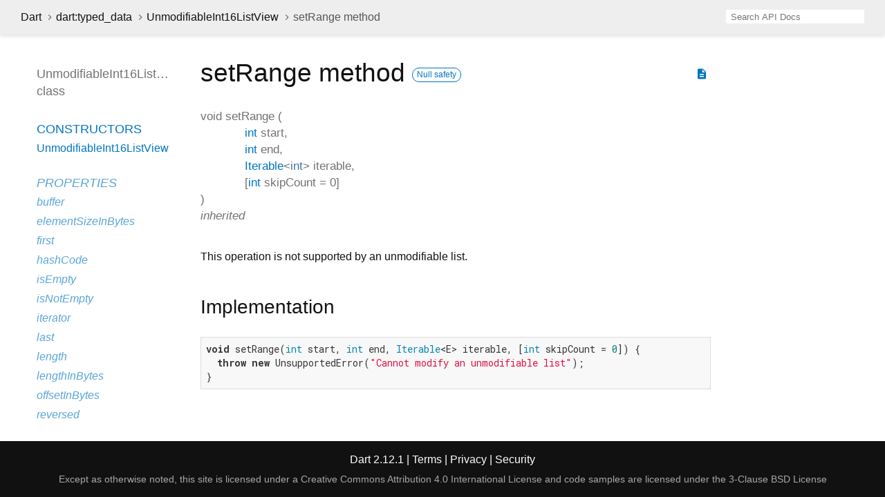

--- FILE ---
content_type: text/html
request_url: https://api.dart.dev/stable/2.12.1/dart-typed_data/UnmodifiableInt16ListView/setRange.html
body_size: 2604
content:
<!DOCTYPE html>
<html lang="en">
<head>
  <meta charset="utf-8">
  <meta http-equiv="X-UA-Compatible" content="IE=edge">
  <meta name="viewport" content="width=device-width, height=device-height, initial-scale=1, user-scalable=no">
  <meta name="description" content="API docs for the setRange method from the UnmodifiableInt16ListView class, for the Dart programming language.">
  <title>setRange method - UnmodifiableInt16ListView class - dart:typed_data library - Dart API</title>
  <link rel="canonical" href="https://api.dart.dev/">

  
  <link rel="preconnect" href="https://fonts.gstatic.com">
  <link href="https://fonts.googleapis.com/css2?family=Roboto+Mono:ital,wght@0,300;0,400;0,500;0,700;1,400&amp;display=swap" rel="stylesheet">
  <link href="https://fonts.googleapis.com/icon?family=Material+Icons" rel="stylesheet">
  <link rel="stylesheet" href="../../static-assets/github.css">
  <link rel="stylesheet" href="../../static-assets/styles.css">
  <link rel="icon" href="../../static-assets/favicon.png">

<!-- Google tag (gtag.js) -->
<script async src="https://www.googletagmanager.com/gtag/js?id=G-VVQ8908SJ5"></script>
<script>
window.dataLayer = window.dataLayer || [];
function gtag(){dataLayer.push(arguments);}
gtag('js', new Date());

gtag('config', 'G-VVQ8908SJ5');
</script>
<link rel="preconnect" href="https://fonts.googleapis.com">
<link rel="preconnect" href="https://fonts.gstatic.com" crossorigin>
<link rel="preload" href="https://fonts.googleapis.com/css2?family=Google+Sans+Text:wght@400&family=Google+Sans:wght@500&display=swap" as="style">
<link rel="stylesheet" href="https://fonts.googleapis.com/css2?family=Google+Sans+Text:wght@400&family=Google+Sans:wght@500&display=swap">
<link rel="stylesheet" href="https://www.gstatic.com/glue/cookienotificationbar/cookienotificationbar.min.css">
</head>

<body data-base-href="../../" data-using-base-href="false">

<div id="overlay-under-drawer"></div>

<header id="title">
  <button id="sidenav-left-toggle" type="button">&nbsp;</button>
  <ol class="breadcrumbs gt-separated dark hidden-xs">
    <li><a href="../../index.html">Dart</a></li>
    <li><a href="../../dart-typed_data/dart-typed_data-library.html">dart:typed_data</a></li>
    <li><a href="../../dart-typed_data/UnmodifiableInt16ListView-class.html">UnmodifiableInt16ListView</a></li>
    <li class="self-crumb">setRange method</li>
  </ol>
  <div class="self-name">setRange</div>
  <form class="search navbar-right" role="search">
    <input type="text" id="search-box" autocomplete="off" disabled class="form-control typeahead" placeholder="Loading search...">
  </form>
</header>

<main>

  <div id="dartdoc-sidebar-left" class="sidebar sidebar-offcanvas-left">
    <header id="header-search-sidebar" class="hidden-l">
      <form class="search-sidebar" role="search">
        <input type="text" id="search-sidebar" autocomplete="off" disabled class="form-control typeahead" placeholder="Loading search...">
      </form>
    </header>
    
    <ol class="breadcrumbs gt-separated dark hidden-l" id="sidebar-nav">
      <li><a href="../../index.html">Dart</a></li>
      <li><a href="../../dart-typed_data/dart-typed_data-library.html">dart:typed_data</a></li>
      <li><a href="../../dart-typed_data/UnmodifiableInt16ListView-class.html">UnmodifiableInt16ListView</a></li>
      <li class="self-crumb">setRange method</li>
    </ol>
    
    <h5>UnmodifiableInt16ListView class</h5>
    <ol>

    <li class="section-title"><a href="../../dart-typed_data/UnmodifiableInt16ListView-class.html#constructors">Constructors</a></li>
    <li><a href="../../dart-typed_data/UnmodifiableInt16ListView/UnmodifiableInt16ListView.html">UnmodifiableInt16ListView</a></li>


    <li class="section-title inherited">
      <a href="../../dart-typed_data/UnmodifiableInt16ListView-class.html#instance-properties">Properties</a>
    </li>
    <li class="inherited"><a href="../../dart-typed_data/UnmodifiableInt16ListView/buffer.html">buffer</a></li>
    <li class="inherited"><a href="../../dart-typed_data/UnmodifiableInt16ListView/elementSizeInBytes.html">elementSizeInBytes</a></li>
    <li class="inherited"><a href="../../dart-collection/ListMixin/first.html">first</a></li>
    <li class="inherited"><a href="../../dart-core/Object/hashCode.html">hashCode</a></li>
    <li class="inherited"><a href="../../dart-collection/ListMixin/isEmpty.html">isEmpty</a></li>
    <li class="inherited"><a href="../../dart-collection/ListMixin/isNotEmpty.html">isNotEmpty</a></li>
    <li class="inherited"><a href="../../dart-collection/ListMixin/iterator.html">iterator</a></li>
    <li class="inherited"><a href="../../dart-collection/ListMixin/last.html">last</a></li>
    <li class="inherited"><a href="../../dart-typed_data/UnmodifiableInt16ListView/length.html">length</a></li>
    <li class="inherited"><a href="../../dart-typed_data/UnmodifiableInt16ListView/lengthInBytes.html">lengthInBytes</a></li>
    <li class="inherited"><a href="../../dart-typed_data/UnmodifiableInt16ListView/offsetInBytes.html">offsetInBytes</a></li>
    <li class="inherited"><a href="../../dart-collection/ListMixin/reversed.html">reversed</a></li>
    <li class="inherited"><a href="../../dart-core/Object/runtimeType.html">runtimeType</a></li>
    <li class="inherited"><a href="../../dart-collection/ListMixin/single.html">single</a></li>

    <li class="section-title"><a href="../../dart-typed_data/UnmodifiableInt16ListView-class.html#instance-methods">Methods</a></li>
    <li class="inherited"><a href="../../dart-typed_data/UnmodifiableInt16ListView/add.html">add</a></li>
    <li class="inherited"><a href="../../dart-typed_data/UnmodifiableInt16ListView/addAll.html">addAll</a></li>
    <li class="inherited"><a href="../../dart-collection/ListMixin/any.html">any</a></li>
    <li class="inherited"><a href="../../dart-collection/ListMixin/asMap.html">asMap</a></li>
    <li class="inherited"><a href="../../dart-collection/ListMixin/cast.html">cast</a></li>
    <li class="inherited"><a href="../../dart-typed_data/UnmodifiableInt16ListView/clear.html">clear</a></li>
    <li class="inherited"><a href="../../dart-collection/ListMixin/contains.html">contains</a></li>
    <li class="inherited"><a href="../../dart-collection/ListMixin/elementAt.html">elementAt</a></li>
    <li class="inherited"><a href="../../dart-collection/ListMixin/every.html">every</a></li>
    <li class="inherited"><a href="../../dart-collection/ListMixin/expand.html">expand</a></li>
    <li class="inherited"><a href="../../dart-typed_data/UnmodifiableInt16ListView/fillRange.html">fillRange</a></li>
    <li class="inherited"><a href="../../dart-collection/ListMixin/firstWhere.html">firstWhere</a></li>
    <li class="inherited"><a href="../../dart-collection/ListMixin/fold.html">fold</a></li>
    <li class="inherited"><a href="../../dart-collection/ListMixin/followedBy.html">followedBy</a></li>
    <li class="inherited"><a href="../../dart-collection/ListMixin/forEach.html">forEach</a></li>
    <li class="inherited"><a href="../../dart-collection/ListMixin/getRange.html">getRange</a></li>
    <li class="inherited"><a href="../../dart-collection/ListMixin/indexOf.html">indexOf</a></li>
    <li class="inherited"><a href="../../dart-collection/ListMixin/indexWhere.html">indexWhere</a></li>
    <li class="inherited"><a href="../../dart-typed_data/UnmodifiableInt16ListView/insert.html">insert</a></li>
    <li class="inherited"><a href="../../dart-typed_data/UnmodifiableInt16ListView/insertAll.html">insertAll</a></li>
    <li class="inherited"><a href="../../dart-collection/ListMixin/join.html">join</a></li>
    <li class="inherited"><a href="../../dart-collection/ListMixin/lastIndexOf.html">lastIndexOf</a></li>
    <li class="inherited"><a href="../../dart-collection/ListMixin/lastIndexWhere.html">lastIndexWhere</a></li>
    <li class="inherited"><a href="../../dart-collection/ListMixin/lastWhere.html">lastWhere</a></li>
    <li class="inherited"><a href="../../dart-collection/ListMixin/map.html">map</a></li>
    <li class="inherited"><a href="../../dart-core/Object/noSuchMethod.html">noSuchMethod</a></li>
    <li class="inherited"><a href="../../dart-collection/ListMixin/reduce.html">reduce</a></li>
    <li class="inherited"><a href="../../dart-typed_data/UnmodifiableInt16ListView/remove.html">remove</a></li>
    <li class="inherited"><a href="../../dart-typed_data/UnmodifiableInt16ListView/removeAt.html">removeAt</a></li>
    <li class="inherited"><a href="../../dart-typed_data/UnmodifiableInt16ListView/removeLast.html">removeLast</a></li>
    <li class="inherited"><a href="../../dart-typed_data/UnmodifiableInt16ListView/removeRange.html">removeRange</a></li>
    <li class="inherited"><a href="../../dart-typed_data/UnmodifiableInt16ListView/removeWhere.html">removeWhere</a></li>
    <li class="inherited"><a href="../../dart-typed_data/UnmodifiableInt16ListView/replaceRange.html">replaceRange</a></li>
    <li class="inherited"><a href="../../dart-typed_data/UnmodifiableInt16ListView/retainWhere.html">retainWhere</a></li>
    <li class="inherited"><a href="../../dart-typed_data/UnmodifiableInt16ListView/setAll.html">setAll</a></li>
    <li class="inherited"><a href="../../dart-typed_data/UnmodifiableInt16ListView/setRange.html">setRange</a></li>
    <li class="inherited"><a href="../../dart-typed_data/UnmodifiableInt16ListView/shuffle.html">shuffle</a></li>
    <li class="inherited"><a href="../../dart-collection/ListMixin/singleWhere.html">singleWhere</a></li>
    <li class="inherited"><a href="../../dart-collection/ListMixin/skip.html">skip</a></li>
    <li class="inherited"><a href="../../dart-collection/ListMixin/skipWhile.html">skipWhile</a></li>
    <li class="inherited"><a href="../../dart-typed_data/UnmodifiableInt16ListView/sort.html">sort</a></li>
    <li class="inherited"><a href="../../dart-typed_data/UnmodifiableInt16ListView/sublist.html">sublist</a></li>
    <li class="inherited"><a href="../../dart-collection/ListMixin/take.html">take</a></li>
    <li class="inherited"><a href="../../dart-collection/ListMixin/takeWhile.html">takeWhile</a></li>
    <li class="inherited"><a href="../../dart-collection/ListMixin/toList.html">toList</a></li>
    <li class="inherited"><a href="../../dart-collection/ListMixin/toSet.html">toSet</a></li>
    <li class="inherited"><a href="../../dart-collection/ListMixin/toString.html">toString</a></li>
    <li class="inherited"><a href="../../dart-collection/ListMixin/where.html">where</a></li>
    <li class="inherited"><a href="../../dart-collection/ListMixin/whereType.html">whereType</a></li>

    <li class="section-title inherited"><a href="../../dart-typed_data/UnmodifiableInt16ListView-class.html#operators">Operators</a></li>
    <li class="inherited"><a href="../../dart-collection/ListMixin/operator_plus.html">operator +</a></li>
    <li class="inherited"><a href="../../dart-core/Object/operator_equals.html">operator ==</a></li>
    <li class="inherited"><a href="../../dart-typed_data/UnmodifiableInt16ListView/operator_get.html">operator []</a></li>
    <li class="inherited"><a href="../../dart-typed_data/UnmodifiableInt16ListView/operator_put.html">operator []=</a></li>




</ol>

  </div><!--/.sidebar-offcanvas-->

  <div id="dartdoc-main-content" class="main-content">
      <div>  <div id="external-links" class="btn-group"><a title="View source code" class="source-link" href="https://github.com/dart-lang/sdk/blob/d6e7aacfe6d19c8d478dcf3e315b76720813a417/sdk/lib/internal/list.dart#L173"><i class="material-icons">description</i></a></div>
<h1><span class="kind-method">setRange</span> method     <a href="https://dart.dev/null-safety" class="feature feature-null-safety" title="Supports the null safety language feature.">Null safety</a>
</h1></div>

    <section class="multi-line-signature">
      <span class="returntype">void</span>
            <span class="name ">setRange</span>
(<wbr><ol class="parameter-list"><li><span class="parameter" id="setRange-param-start"><span class="type-annotation"><a href="../../dart-core/int-class.html">int</a></span> <span class="parameter-name">start</span>, </span></li>
<li><span class="parameter" id="setRange-param-end"><span class="type-annotation"><a href="../../dart-core/int-class.html">int</a></span> <span class="parameter-name">end</span>, </span></li>
<li><span class="parameter" id="setRange-param-iterable"><span class="type-annotation"><a href="../../dart-core/Iterable-class.html">Iterable</a><span class="signature">&lt;<wbr><span class="type-parameter"><a href="../../dart-core/int-class.html">int</a></span>&gt;</span></span> <span class="parameter-name">iterable</span>, </span></li>
<li><span class="parameter" id="setRange-param-skipCount">[<span class="type-annotation"><a href="../../dart-core/int-class.html">int</a></span> <span class="parameter-name">skipCount</span> = <span class="default-value">0</span>]</span></li>
</ol>)
      <div class="features">inherited</div>
    </section>
    <section class="desc markdown">
      <p>This operation is not supported by an unmodifiable list.</p>
    </section>
    
    <section class="summary source-code" id="source">
      <h2><span>Implementation</span></h2>
      <pre class="language-dart"><code class="language-dart">void setRange(int start, int end, Iterable&lt;E&gt; iterable, [int skipCount = 0]) {
  throw new UnsupportedError("Cannot modify an unmodifiable list");
}</code></pre>
    </section>

  </div> <!-- /.main-content -->

  <div id="dartdoc-sidebar-right" class="sidebar sidebar-offcanvas-right">
  </div><!--/.sidebar-offcanvas-->

</main>

<footer>
  <span class="no-break">
    Dart
      2.12.1
  </span>
  <span class="glue-footer">
    <span class="no-break">
      | <a href="https://dart.dev/terms" title="Terms of use">Terms</a>
    </span>
    <span class="no-break">
      | <a href="https://policies.google.com/privacy" target="_blank" rel="noopener" title="Privacy policy" class="no-automatic-external">Privacy</a>
    </span>
    <span class="no-break">
      | <a href="https://dart.dev/security" title="Security philosophy and practices">Security</a>
    </span>

    <div class="copyright" style="font-size: 0.9em; color: darkgrey; margin-top: 0.5em;">
      Except as otherwise noted, this site is licensed under a
      <a style="color: darkgrey;" href="https://creativecommons.org/licenses/by/4.0/">
        Creative Commons Attribution 4.0 International License</a>
      and code samples are licensed under the
      <a style="color: darkgrey;" href="https://opensource.org/licenses/BSD-3-Clause" class="no-automatic-external">
        3-Clause BSD License</a>
    </div>
  </span>
</footer>

<script src="https://ajax.googleapis.com/ajax/libs/jquery/3.2.1/jquery.min.js"></script>
<script src="../../static-assets/typeahead.bundle.min.js"></script>
<script src="../../static-assets/highlight.pack.js"></script>
<script src="../../static-assets/script.js"></script>









<button aria-hidden="true" class="glue-footer__link glue-cookie-notification-bar-control">
  Cookies management controls
</button>
<script src="https://www.gstatic.com/glue/cookienotificationbar/cookienotificationbar.min.js" data-glue-cookie-notification-bar-category="2B">
</script>
    </body></html>

--- FILE ---
content_type: text/css
request_url: https://api.dart.dev/stable/2.12.1/static-assets/styles.css
body_size: 3377
content:

/* Palette generated by Material Palette - materialpalette.com/blue/cyan */

.dark-primary-color    { background: #1976D2; }
.default-primary-color { background: #2196F3; }
.light-primary-color   { background: #BBDEFB; }
.text-primary-color    { color: #FFFFFF; }
.accent-color          { background: #00BCD4; }
.primary-text-color    { color: #212121; }
.secondary-text-color  { color: #727272; }
.divider-color         { border-color: #B6B6B6; }

/* for layout */
html,
body {
  margin: 0;
  padding: 0;
  height: 100%;
  width: 100%;
  overflow: hidden;
  box-sizing: border-box;
}

*, *:before, *:after {
  box-sizing: inherit;
}

body {
  display: flex;
  flex-direction: column;
  -webkit-overflow-scrolling: touch;
}

header {
  flex: 0 0 50px;
  display: flex;
  flex-direction: row;
  align-items: center;
  padding-left: 30px;
}

header ol {
  list-style: none;
  margin: 0;
  padding: 0;
}

header ol li {
  display: inline;
}

header form {
  display: flex;
  flex: 1;
  justify-content: flex-end;
  padding-right: 30px;
}

header#header-search-sidebar {
  height: 50px;
  margin-bottom: 25px;
}

footer {
  flex: 0 0 16px;
  text-align: center;
  padding: 16px 20px;
}

main {
  flex: 1;
  display: flex;
  flex-direction: row;
  padding: 20px;
  min-height: 0;
}

.sidebar-offcanvas-left {
  flex: 0 1 230px;
  overflow-y: scroll;
  padding: 20px 0 15px 30px;
  margin: 5px 20px 0 0;
  visibility: hidden; /* shown by Javascript after scroll position restore */
}

::-webkit-scrollbar-button{ display: none; height: 13px; border-radius: 0px; background-color: #AAA; }
::-webkit-scrollbar-button:hover{ background-color: #AAA; }
::-webkit-scrollbar-thumb{ background-color: #CCC; }
::-webkit-scrollbar-thumb:hover{ background-color: #CCC; }
::-webkit-scrollbar{ width: 4px; }

.main-content::-webkit-scrollbar{ width: 8px; }

.main-content {
  flex: 1;
  overflow-y: scroll;
  padding: 10px 20px 0 20px;
  visibility: hidden; /* shown by Javascript after scroll position restore */
}

.sidebar-offcanvas-right {
  flex: 0 1 12em;
  overflow-y: scroll;
  padding: 20px 15px 15px 15px;
  margin-top: 5px;
  margin-right: 20px;
  visibility: hidden; /* shown by Javascript after scroll position restore */
}
/* end for layout */

body {
  -webkit-text-size-adjust: 100%;
  overflow-x: hidden;
  font-family: Roboto, sans-serif;
  font-size: 16px;
  line-height: 1.42857143;
  color: #111111;
  background-color: #fff;
}

/* some of this is to reset bootstrap */
nav.navbar {
  background-color: inherit;
  min-height: 50px;
  border: 0;
}

@media (max-width: 768px) {
  .hidden-xs {
    display: none !important;
  }
}

@media (min-width: 769px) {
  .hidden-l {
    display: none !important;
  }
}

nav.navbar .row {
  padding-top: 8px;
}

nav .container {
  white-space: nowrap;
}

header {
  background-color: #eeeeee;
  box-shadow: 0 3px 5px rgba(0,0,0,0.1);
}

header.header-fixed nav.navbar-fixed-top {
  box-shadow: 0 3px 5px rgba(0,0,0,0.1);
}

header.container-fluid {
  padding: 0;
}

header .masthead {
  padding-top: 64px;
}

header .contents {
  padding: 0;
}

@media screen and (max-width:768px) {
  header .contents {
    padding-left: 15px;
    padding-right: 15px;
  }
}

a {
  text-decoration: none;
}

.body {
  margin-top: 90px;
}

section {
  margin-bottom: 36px;
}

dl {
  margin: 0;
}

h1,
h2,
h3,
h4,
h5,
h6 {
  font-family: Roboto, sans-serif;
  font-weight: 400;
  margin-top: 1.5em;
  color: #111111;
}

h1.title {
  overflow: hidden;
  text-overflow: ellipsis;
}

h1 {
  font-size: 37px;
  margin-top: 0;
  margin-bottom: 0.67em;
}

h2 {
  font-size: 28px;
}

h5 {
  font-size: 16px;
}

.subtitle {
  font-size: 17px;
  min-height: 1.4em;
}

.title-description .subtitle {
  white-space: nowrap;
  overflow-x: hidden;
  text-overflow: ellipsis;
}

p {
  margin-bottom: 1em;
  margin-top: 0;
}

a {
  color: #0175C2;
}

a:hover {
  color: #13B9FD;
}

pre.prettyprint {
  font-family: 'Roboto Mono', Menlo, monospace;
  color: black;
  border-radius: 0;
  font-size: 15px;
  word-wrap: normal;
  line-height: 1.4;
  border: 0;
  margin: 16px 0 16px 0;
  padding: 8px;
}

pre code {
  white-space: pre;
  word-wrap: initial;
  font-size: 100%
}

.fixed {
  white-space: pre;
}

pre {
  border: 1px solid #ddd;
  background-color: #eee;
  font-size: 14px;
}

code {
  font-family: 'Roboto Mono', Menlo, monospace;
  /* overriding bootstrap */
  color: inherit;
  padding: 0.2em 0.4em;
  font-size: 85%;
  background-color: rgba(27,31,35,0.05);
  border-radius: 3px;
}

@media(max-width: 768px) {
  nav .container {
    width: 100%
  }

  h1 {
    font-size: 24px;
  }

  pre {
    margin: 16px 0;
  }
}

@media (min-width: 768px) {
  ul.subnav li {
    font-size: 17px;
  }
}

header h1 {
  font-weight: 400;
  margin-bottom: 16px;
}

header a,
header p,
header li {
  color: #111111;
}

header a:hover {
  color: #0175C2;
}

header h1 .kind {
  color: #555;
}

dt {
  font-weight: normal;
}

dd {
  color: #212121;
  margin-bottom: 1em;
  margin-left: 0;
}

dd.callable, dd.constant, dd.property {
  margin-bottom: 24px;
}

dd p {
  overflow-x: hidden;
  text-overflow: ellipsis;
  margin-bottom: 0;
}

/* Enum values do not have their own pages; their full docs are presented on the
 * enum class's page. */
dt.constant + dd p {
  margin-bottom: 1em;
}

/* indents wrapped lines */
section.summary dt {
  margin-left: 24px;
  text-indent: -24px;
}

.dl-horizontal dd {
  margin-left: initial;
}

dl.dl-horizontal dt {
  font-style: normal;
  text-align: left;
  color: #727272;
  margin-right: 20px;
  width: initial;
}

dt .name {
  font-weight: 500;
}

dl dt.callable .name {
  float: none;
  width: auto;
}

.parameter {
  white-space: nowrap;
}

.type-parameter {
  white-space: nowrap;
}

.multi-line-signature .type-parameter .parameter {
  margin-left: 0px;
  display: unset;
}

.parameter-list {
  display: table-cell;
  margin-left: 10px;
  list-style-type: none;
}

.signature {
  color: #727272;
}

.signature a {
  /* 50% mix of default-primary-color and primary-text-color. */
  color: #4674a2;
}

.optional {
  font-style: italic;
}

.undocumented {
  font-style: italic;
}

.is-const {
  font-style: italic;
}

.deprecated {
  text-decoration: line-through;
}

.category.linked {
  font-weight: bold;
  opacity: 1;
}

/* Colors for category based on categoryOrder in dartdoc_options.config. */
.category.cp-0 {
  background-color: #54b7c4
}

.category.cp-1 {
  background-color: #54c47f
}

.category.cp-2 {
  background-color: #c4c254
}

.category.cp-3 {
  background-color: #c49f54
}

.category.cp-4 {
  background-color: #c45465
}

.category.cp-5 {
  background-color: #c454c4
}

.category a {
  color: white;
}

.category {
  padding: 2px 4px;
  font-size: 12px;
  border-radius: 4px;
  background-color: #999;
  text-transform: uppercase;
  color: white;
  opacity: .5;
}

h1 .category {
  vertical-align: middle;
}

.feature {
  display: inline-block;
  background: white;
  border: 1px solid #0175c2;
  border-radius: 20px;
  color: #0175c2;

  font-size: 12px;
  padding: 1px 6px;
  margin: 0 8px 0 0;
}

a.feature:hover {
  border-color: #13B9FD;
}

h1 .feature {
  vertical-align: middle;
}

.source-link {
  padding: 18px 4px;
  vertical-align: middle;
}

.source-link .material-icons {
  font-size: 18px;
}

@media (max-width: 768px) {
  .source-link {
    padding: 7px 2px;
    font-size: 10px;
  }
}

#external-links {
  float: right;
}

.btn-group {
  position: relative;
  display: inline-flex;
  vertical-align: middle;
}

p.firstline {
  font-weight: bold;
}

footer {
  color: #fff;
  background-color: #111111;
  width: 100%;
}

footer p {
  margin: 0;
}

footer .no-break {
  white-space: nowrap;
}

footer .container,
footer .container-fluid {
  padding-left: 0;
  padding-right: 0;
}

footer a, footer a:hover {
  color: #fff;
}

.markdown.desc {
  max-width: 700px;
}

.markdown h1 {
  font-size: 24px;
  margin-bottom: 8px;
}

.markdown h2 {
  font-size: 20px;
  margin-top: 24px;
  margin-bottom: 8px;
}

.markdown h3 {
  font-size: 18px;
  margin-bottom: 8px;
}

.markdown h4 {
  font-size: 16px;
  margin-bottom: 0;
}

.markdown li p {
  margin: 0;
}

.gt-separated {
  list-style: none;
  padding: 0;
  margin: 0;
}

.gt-separated li {
  display: inline-block;
}

.gt-separated li:before {
  background-image: url("data:image/svg+xml;utf8,<svg xmlns='http://www.w3.org/2000/svg' width='16' height='16' viewBox='0 0 16 16'><path fill='%23DDDDDD' d='M6.7,4L5.7,4.9L8.8,8l-3.1,3.1L6.7,12l4-4L6.7,4z'/></svg>");
  background-position: center;
  content: "\00a0";
  margin: 0 6px 0 4px;
  padding: 0 3px 0 0;
}

.gt-separated.dark li:before {
  background-image: url("data:image/svg+xml;utf8,<svg xmlns='http://www.w3.org/2000/svg' width='16' height='16' viewBox='0 0 16 16'><path fill='%23727272' d='M6.7,4L5.7,4.9L8.8,8l-3.1,3.1L6.7,12l4-4L6.7,4z'/></svg>");
}

.gt-separated li:first-child:before {
  background-image: none;
  content: "";
  margin: 0;
  padding: 0;
}

/* The slug line under a declaration for things like "const", "read-only", etc. */
.features {
  font-style: italic;
  color: #727272;
}

.multi-line-signature {
  font-size: 17px;
  color: #727272;
}

.multi-line-signature .parameter {
  margin-left: 24px;
  display: block;
}

.breadcrumbs {
  padding: 0;
  margin: 8px 0 8px 0;
  white-space: nowrap;
  line-height: 1;
}

@media screen and (min-width: 768px) {
  nav ol.breadcrumbs {
    float: left;
  }
}

@media screen and (max-width: 768px) {
  .breadcrumbs {
    margin: 0 0 24px 0;
    overflow-x: hidden;
  }
}

.self-crumb {
  color: #555;
}

.self-name {
  color: #555;
  display: none;
}

.annotation-list {
  list-style: none;
  padding: 0;
  display: inline;
}

.comma-separated {
  list-style: none;
  padding: 0;
  display: inline;
}

.comma-separated li {
  display: inline;
}

.comma-separated li:after {
  content: ", ";
}

.comma-separated li:last-child:after {
  content: "";
}

.end-with-period li:last-child:after {
  content: ".";
}

.container > section:first-child {
  border: 0;
}

.constructor-modifier {
  font-style: italic;
}

section.multi-line-signature div.parameters {
  margin-left: 24px;
}

/* subnav styles */

ul.subnav {
  overflow: auto;
  white-space: nowrap;
  padding-left: 0;
  min-height: 25px;
}

ul.subnav::-webkit-scrollbar {
  display: none;
}

ul.subnav li {
  display: inline-block;
  text-transform: uppercase;
}

ul.subnav li a {
  color: #111;
}

ul.subnav li {
  margin-right: 24px;
}

ul.subnav li:last-of-type {
  margin-right: 0;
}

@media(max-width: 768px) {
  ul.subnav li {
    margin-right: 16px;
  }
}

/* sidebar styles */

.sidebar ol {
  list-style: none;
  line-height: 22px;
  margin-top: 0;
  margin-bottom: 0;
  padding: 0 0 15px 0;
}

.sidebar h5 a,
.sidebar h5 a:hover {
  color: #727272;
}

.sidebar h5,
.sidebar ol li {
  text-overflow: ellipsis;
  overflow: hidden;
  padding: 3px 0 3px 3px;
}

.sidebar h5 {
  color: #727272;
  font-size: 18px;
  margin: 0 0 22px 0;
  padding-top: 0;
}

.sidebar ol li.section-title {
  font-size: 18px;
  font-weight: normal;
  text-transform: uppercase;
  padding-top: 25px;
}

.sidebar ol li.section-subtitle a {
  color: inherit;
}

.sidebar ol li.section-subtitle {
  font-weight: 400;
  text-transform: uppercase;
}

.sidebar ol li.section-subitem {
  margin-left: 12px;
}

.sidebar ol li:first-child {
  padding-top: 3px;
  margin-top: 0;
}

button {
  padding: 0;
}

#sidenav-left-toggle {
  display: none;
  vertical-align: text-bottom;
  padding: 0;
}

/* left-nav disappears, and can transition in from the left */
@media screen and (max-width:768px) {
  #sidenav-left-toggle {
    display: inline;
    background: no-repeat url("data:image/svg+xml;utf8,<svg xmlns='http://www.w3.org/2000/svg' width='24' height='24' viewBox='0 0 24 24'><path fill='%23111' d='M3 18h18v-2H3v2zm0-5h18v-2H3v2zm0-7v2h18V6H3z'/></svg>");
    background-position: center;
    width: 24px;
    height: 24px;
    border: none;
    margin-right: 24px;
  }

  #overlay-under-drawer.active {
    opacity: 0.4;
    height: 100%;
    z-index: 1999;
    position: fixed;
    top: 0;
    left: 0;
    right: 0;
    bottom: 0;
    background-color: black;
    display: block;
  }

  .sidebar-offcanvas-left {
    left: -100%;
    position: fixed;
    -webkit-transition:all .25s ease-out;
    -o-transition:all .25s ease-out;
    transition:all .25s ease-out;
    z-index: 2000;
    top: 0;
    width: 280px; /* works all the way down to an iphone 4 */
    height: 90%;
    background-color: white;
    overflow-y: scroll; /* TODO: how to hide scroll bars? */
    padding: 10px;
    margin: 10px 10px;
    box-shadow: 5px 5px 5px 5px #444444;
    visibility: hidden; /* shown by Javascript after scroll position restore */
  }

  ol#sidebar-nav {
    font-size: 18px;
    white-space: pre-line;
  }

  .sidebar-offcanvas-left.active {
    left: 0; /* this animates our drawer into the page */
  }

  .self-name {
    display: inline-block;
  }
}

.sidebar-offcanvas-left h5 {
  margin-bottom: 10px;
}

.sidebar-offcanvas-left h5:last-of-type {
  border: 0;
  margin-bottom: 25px;
}

/* the right nav disappears out of view when the window shrinks */
@media screen and (max-width: 992px) {
  .sidebar-offcanvas-right {
     display: none;
   }
}

#overlay-under-drawer {
  display: none;
}

/* find-as-you-type search box */

/* override bootstrap defaults */
.form-control {
  border-radius: 0;
  border: 0;
}

@media screen and (max-width: 768px) {
  form.search {
    display: none;
  }
}

.typeahead,
.tt-query,
.tt-hint {
  width: 200px;
  height: 20px;
  padding: 2px 7px 1px 7px;
  line-height: 20px;
  outline: none;
}

.typeahead {
  background-color: #fff;
  border-radius: 2px;
}

.tt-query {
  -webkit-box-shadow: inset 0 1px 1px rgba(0, 0, 0, 0.075);
     -moz-box-shadow: inset 0 1px 1px rgba(0, 0, 0, 0.075);
          box-shadow: inset 0 1px 1px rgba(0, 0, 0, 0.075);
}

.tt-hint {
  color: #999
}

.navbar-right .tt-menu {
  right:0;
  left: inherit !important;
  width: 422px;
  max-height: 250px;
  overflow-y: scroll;
}

.tt-menu {
  font-size: 14px;
  margin: 0;
  padding: 8px 0;
  background-color: #fff;
  border: 1px solid #ccc;
  border: 1px solid rgba(0, 0, 0, 0.2);
  -webkit-box-shadow: 0 5px 10px rgba(0,0,0,.2);
     -moz-box-shadow: 0 5px 10px rgba(0,0,0,.2);
          box-shadow: 0 5px 10px rgba(0,0,0,.2);
}

.tt-suggestion {
  padding: 3px 20px;
  color: #212121;
}

.tt-suggestion:hover {
  cursor: pointer;
  color: #fff;
  background-color: #0097cf;
}

.tt-suggestion:hover .search-from-lib {
  color: #ddd;
}

.tt-suggestion.tt-cursor {
  color: #fff;
  background-color: #0097cf;
}

.tt-suggestion.tt-cursor .search-from-lib {
  color: #ddd;
}

.tt-suggestion p {
  margin: 0;
}

.search-from-lib {
  font-style: italic;
  color: gray;
}

#search-box {
  background-color: #ffffff;
}

.search-body {
  border: 1px solid #7f7f7f;
  max-width: 400px;
  box-shadow: 3px 3px 5px rgba(0,0,0,0.1);
}

section#setter {
  border-top: 1px solid #ddd;
  padding-top: 36px;
}

li.inherited a {
  opacity: 0.65;
  font-style: italic;
}

#instance-methods dt.inherited .name,
#instance-properties dt.inherited .name,
#operators dt.inherited .name {
  font-weight: 300;
  font-style: italic;
}

#instance-methods dt.inherited .signature,
#instance-properties dt.inherited .signature,
#operators dt.inherited .signature {
  font-weight: 300;
}

@media print {
  .subnav, .sidebar {
    display:none;
  }

  a[href]:after {
   content:"" !important;
  }
}
